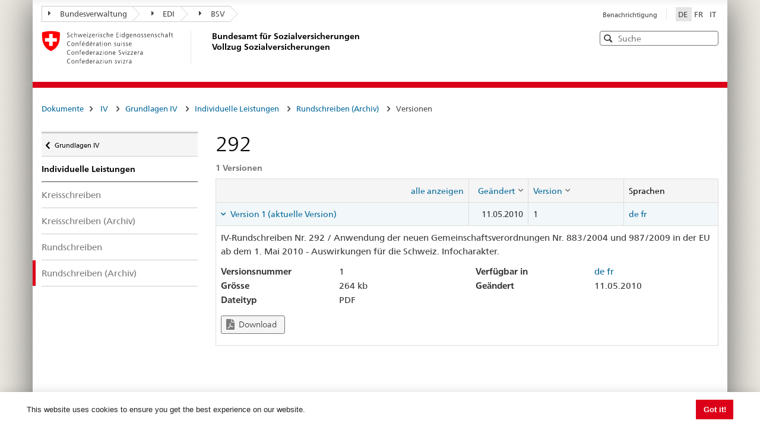

--- FILE ---
content_type: text/html; charset=utf-8
request_url: https://sozialversicherungen.admin.ch/de/d/5860
body_size: 17619
content:
<!DOCTYPE html>
<html  lang="de-DE" dir="ltr">
<head id="Head"><meta content="text/html; charset=UTF-8" http-equiv="Content-Type" />
<meta name="REVISIT-AFTER" content="1 DAYS" />
<meta name="RATING" content="GENERAL" />
<meta name="RESOURCE-TYPE" content="DOCUMENT" />
<meta content="text/javascript" http-equiv="Content-Script-Type" />
<meta content="text/css" http-equiv="Content-Style-Type" />
<title>
	Dokumente | BSV Vollzug
</title><meta id="MetaRobots" name="robots" content="INDEX, FOLLOW" /><link href="/DependencyHandler.axd/02bdedb6ed8c5f593a25b33a6e28f515/401/css" type="text/css" rel="stylesheet"/><script src="/DependencyHandler.axd/74b09adce398111ea4947c9dcb5ae43a/401/js" type="text/javascript"></script><script src="/desktopmodules/tosic_sexycontent/js/2sxc.api.min.js?v=18.2.0.1769999337" type="text/javascript"></script><meta name='viewport' content='width=device-width, initial-scale=1' /><link rel='shortcut icon' href='/Portals/_default/Skins/BSV-Vollzug//dist/swiss-styleguide/img/ico/favicon.ico'><link rel='apple-touch-icon' sizes='57x57' href='/Portals/_default/Skins/BSV-Vollzug//dist/swiss-styleguide/img/ico/apple-touch-icon-57x57.png'><link rel='apple-touch-icon' sizes='114x114' href='/Portals/_default/Skins/BSV-Vollzug//dist/swiss-styleguide/img/ico/apple-touch-icon-114x114.png'><link rel='apple-touch-icon' sizes='72x72' href='/Portals/_default/Skins/BSV-Vollzug//dist/swiss-styleguide/img/ico/apple-touch-icon-72x72.png'><link rel='apple-touch-icon' sizes='144x144' href='/Portals/_default/Skins/BSV-Vollzug//dist/swiss-styleguide/img/ico/apple-touch-icon-144x144.png'><link rel='apple-touch-icon' sizes='60x60' href='/Portals/_default/Skins/BSV-Vollzug//dist/swiss-styleguide/img/ico/apple-touch-icon-60x60.png'><link rel='apple-touch-icon' sizes='120x120' href='/Portals/_default/Skins/BSV-Vollzug//dist/swiss-styleguide/img/ico/apple-touch-icon-120x120.png'><link rel='apple-touch-icon' sizes='76x76' href='/Portals/_default/Skins/BSV-Vollzug//dist/swiss-styleguide/img/ico/apple-touch-icon-76x76.png'><link rel='icon' type='image/png' href='/Portals/_default/Skins/BSV-Vollzug//dist/swiss-styleguide/img/ico/favicon-96x96.png' sizes='96x96'><link rel='icon' type='image/png' href='/Portals/_default/Skins/BSV-Vollzug//dist/swiss-styleguide/img/ico/favicon-16x16.png' sizes='16x16'><link rel='icon' type='image/png' href='/Portals/_default/Skins/BSV-Vollzug//dist/swiss-styleguide/img/ico/favicon-32x32.png' sizes='32x32'><meta name='msapplication-TileColor' content='#ffffff'><meta name='msapplication-TileImage' content='/Portals/_default/Skins/BSV-Vollzug//dist/swiss-styleguide/img/ico/mstile-144x144.png'><meta name='msapplication-config' content='/Portals/_default/Skins/BSV-Vollzug//dist/swiss-styleguide/img/ico/browserconfig.xml'> 
 
     <!-- Google Tag Manager -->
     <script>(function(w,d,s,l,i){w[l]=w[l]||[];w[l].push({'gtm.start':
     new Date().getTime(),event:'gtm.js'});var f=d.getElementsByTagName(s)[0],
     j=d.createElement(s),dl=l!='dataLayer'?'&l='+l:'';j.async=true;j.src=
     'https://www.googletagmanager.com/gtm.js?id='+i+dl;f.parentNode.insertBefore(j,f);
     })(window,document,'script','dataLayer','GTM-PXNL3BX');</script>
     <!-- End Google Tag Manager -->
 
     <meta name='_jsApi' content='{"platform": "dnn","page": 96,"root": "/de/","api": "/de/api/e.x.t/","appApi": "/de/api/2sxc/", "uiRoot": "/desktopmodules/tosic_sexycontent/", "rvtHeader": "RequestVerificationToken", "rvt": "Oh3BQzEoRWqqlj2zkPwauudXvgxb4an4g_b3y1626ENTtHdB3d1wiREyvuMP9cDMYa8Tew2","dialogQuery": "portalId=0"}'></head>
<body id="Body" class="tab-96 tab-level-0 root-96 lang-root-96 lang-de  portal-0">

    <form method="post" action="/de/d/5860" id="Form" enctype="multipart/form-data">
<div class="aspNetHidden">
<input type="hidden" name="__EVENTTARGET" id="__EVENTTARGET" value="" />
<input type="hidden" name="__EVENTARGUMENT" id="__EVENTARGUMENT" value="" />
<input type="hidden" name="__VIEWSTATE" id="__VIEWSTATE" value="XLtkh0vYZbj3AM/vyMUQ/6SL2pXY0zTtUMiv1Yg+pvSXrI/BbCGWxp+Q3iwRh2FigmMksFv8IInf+plLx0bdXVSUcuqpjrBKJ8ck/r535pJJq/nM7QIwL1vfRs7lnL34jbr10RS4PdtL4HbUXqFexjwSeUazR+MJ8Qm5V2qEhAL30w2A/3B3CardqpWIyrQZ9M8aiQ==" />
</div>

<script type="text/javascript">
//<![CDATA[
var theForm = document.forms['Form'];
if (!theForm) {
    theForm = document.Form;
}
function __doPostBack(eventTarget, eventArgument) {
    if (!theForm.onsubmit || (theForm.onsubmit() != false)) {
        theForm.__EVENTTARGET.value = eventTarget;
        theForm.__EVENTARGUMENT.value = eventArgument;
        theForm.submit();
    }
}
//]]>
</script>


<script src="/WebResource.axd?d=pynGkmcFUV0J5T3tlEOcvu4zMDpT6c5H2nd26i6SBRJr6R4j9xVNat6MjBU1&amp;t=638901608248157332" type="text/javascript"></script>


<script type="text/javascript">
//<![CDATA[
var __cultureInfo = {"name":"de-DE","numberFormat":{"CurrencyDecimalDigits":2,"CurrencyDecimalSeparator":",","IsReadOnly":false,"CurrencyGroupSizes":[3],"NumberGroupSizes":[3],"PercentGroupSizes":[3],"CurrencyGroupSeparator":".","CurrencySymbol":"€","NaNSymbol":"NaN","CurrencyNegativePattern":8,"NumberNegativePattern":1,"PercentPositivePattern":0,"PercentNegativePattern":0,"NegativeInfinitySymbol":"-∞","NegativeSign":"-","NumberDecimalDigits":2,"NumberDecimalSeparator":",","NumberGroupSeparator":".","CurrencyPositivePattern":3,"PositiveInfinitySymbol":"∞","PositiveSign":"+","PercentDecimalDigits":2,"PercentDecimalSeparator":",","PercentGroupSeparator":".","PercentSymbol":"%","PerMilleSymbol":"‰","NativeDigits":["0","1","2","3","4","5","6","7","8","9"],"DigitSubstitution":1},"dateTimeFormat":{"AMDesignator":"","Calendar":{"MinSupportedDateTime":"\/Date(-62135596800000)\/","MaxSupportedDateTime":"\/Date(253402297199999)\/","AlgorithmType":1,"CalendarType":1,"Eras":[1],"TwoDigitYearMax":2029,"IsReadOnly":false},"DateSeparator":".","FirstDayOfWeek":1,"CalendarWeekRule":2,"FullDateTimePattern":"dddd, d. MMMM yyyy HH:mm:ss","LongDatePattern":"dddd, d. MMMM yyyy","LongTimePattern":"HH:mm:ss","MonthDayPattern":"d. MMMM","PMDesignator":"","RFC1123Pattern":"ddd, dd MMM yyyy HH\u0027:\u0027mm\u0027:\u0027ss \u0027GMT\u0027","ShortDatePattern":"dd.MM.yyyy","ShortTimePattern":"HH:mm","SortableDateTimePattern":"yyyy\u0027-\u0027MM\u0027-\u0027dd\u0027T\u0027HH\u0027:\u0027mm\u0027:\u0027ss","TimeSeparator":":","UniversalSortableDateTimePattern":"yyyy\u0027-\u0027MM\u0027-\u0027dd HH\u0027:\u0027mm\u0027:\u0027ss\u0027Z\u0027","YearMonthPattern":"MMMM yyyy","AbbreviatedDayNames":["So","Mo","Di","Mi","Do","Fr","Sa"],"ShortestDayNames":["So","Mo","Di","Mi","Do","Fr","Sa"],"DayNames":["Sonntag","Montag","Dienstag","Mittwoch","Donnerstag","Freitag","Samstag"],"AbbreviatedMonthNames":["Jan","Feb","Mrz","Apr","Mai","Jun","Jul","Aug","Sep","Okt","Nov","Dez",""],"MonthNames":["Januar","Februar","März","April","Mai","Juni","Juli","August","September","Oktober","November","Dezember",""],"IsReadOnly":false,"NativeCalendarName":"Gregorianischer Kalender","AbbreviatedMonthGenitiveNames":["Jan","Feb","Mrz","Apr","Mai","Jun","Jul","Aug","Sep","Okt","Nov","Dez",""],"MonthGenitiveNames":["Januar","Februar","März","April","Mai","Juni","Juli","August","September","Oktober","November","Dezember",""]},"eras":[1,"n. Chr.",null,0]};//]]>
</script>

<script src="/ScriptResource.axd?d=NJmAwtEo3IoR3uTnRKLbmpPzpl4VVvekXpSZfbvYH4E0tnpvo3UUFYSXVUohKp1EgfU8yWMGsrN2xyGJdUZT-frOlIzgUdPJM0Ql8RHATQUHQsKO_mZpd-8aycv5UVpco9o7rQ2&amp;t=5c0e0825" type="text/javascript"></script>
<script src="/ScriptResource.axd?d=dwY9oWetJoKCJxTEyIlsxQ1P97TcFfppEH_zumw6X4OzPI43h32SLccyQs4sGtFwYSD39lEamgXoVFlfSp7SxPq6aFSsJ3KPRb3PJ_oRNgWVK0uiIqhOWOM_Bk6kWiXrgF_7mHLe-5ePO4HR0&amp;t=5c0e0825" type="text/javascript"></script>
<div class="aspNetHidden">

	<input type="hidden" name="__VIEWSTATEGENERATOR" id="__VIEWSTATEGENERATOR" value="CA0B0334" />
	<input type="hidden" name="__VIEWSTATEENCRYPTED" id="__VIEWSTATEENCRYPTED" value="" />
	<input type="hidden" name="__EVENTVALIDATION" id="__EVENTVALIDATION" value="9pLucUsK6NaVFB/xaWSFqGaUTQ7JfVCUHU3Nv5SymrX5a6QdLLq2CxWqsatAFFrGYZY8jOHtslsoEVymyDj7bYq6P6ZJuGQjJgt2+gesGtM7yd67" />
</div><script src="/DependencyHandler.axd/9ae02f7a002205c7304a805fcfcfa93e/401/js" type="text/javascript"></script>
<script type="text/javascript">
//<![CDATA[
Sys.WebForms.PageRequestManager._initialize('ScriptManager', 'Form', [], [], [], 5400, '');
//]]>
</script>

        
        
        





<script src="/Portals/0/2sxc/iconfont-turbo/dist/svg-icons.min.js" data-auto-a11y="true" data-auto-fetch-svg="" data-fetch-svg-from="/Portals/0/2sxc/iconfont-turbo/dist/svg"></script>

<ul class="access-keys">
    <li><a href="/" accesskey="0">Startseite</a></li>
    <!-- Link to home page -->
    <li><a href="#main-navigation" accesskey="1">Hauptnavigation</a></li>
    <!-- Link to main navigation -->
    <li><a href="#content" accesskey="2">Inhalt</a></li>
    <!-- Link to page content -->
    <li><a href="#search-field" accesskey="5">Suche</a></li>
    <!-- Link to search field -->

    <!-- Other smart links can be added for main website functionalities -->
</ul>


<div class="container container-main">
    <header>
        <div class="clearfix">
            <!-- Standard Bootstrap `navbar` structure with the `treecrumb` class -->
            <nav class="navbar treecrumb pull-left">
                <h2 class="sr-only">Orientierung</h2>
                <ul class="nav navbar-nav">
                    <!-- Treecrumb dropdown element -->
                    <li class="dropdown">
                        <!-- Dropdown label -->
                        <a href="http://www.admin.ch/index.html?lang=de" class="dropdown-toggle"><span class="icon icon--right"></span>Bundesverwaltung</a>
                    </li>
                    <li class="dropdown">
                        <a href="http://www.edi.admin.ch/index.html?lang=de" class="dropdown-toggle"><span class="icon icon--right"></span>EDI</a>
                    </li>
					<li class="dropdown">
                        <a href="https://www.bsv.admin.ch/bsv/de/home.html" class="dropdown-toggle"><span class="icon icon--right"></span>BSV</a>
                    </li>
                </ul>
            </nav>

            <section class="nav-services clearfix">
                <h2 class="sr-only">Sprachauswahl</h2>
                <nav class="nav-lang">
                    

<ul>
    
            <li class="nav-de-de active">
                <a
                    lang="de"
                    href="https://sozialversicherungen.admin.ch/de/d/5860"
                    title="Deutsch"
                    class=" active"
                    aria-label="Deutsch">
                        DE
                </a>
            </li>
        
            <li class="nav-fr-fr">
                <a
                    lang="fr"
                    href="https://sozialversicherungen.admin.ch/fr/d/5860"
                    title="Français"
                    class=""
                    aria-label="Français">
                        FR
                </a>
            </li>
        
            <li class="nav-it-it">
                <a
                    lang="it"
                    href="https://sozialversicherungen.admin.ch/it/d/5860"
                    title="Italiano"
                    class=""
                    aria-label="Italiano">
                        IT
                </a>
            </li>
        
</ul>
                    
                </nav>
                <nav class="nav-service">
                    <h2 class="sr-only">Services navigation</h2>
                    

		<ul class="ly-nav">
				<li  class="nav-117 first last inactive">
						<a href="https://sozialversicherungen.admin.ch/de/benachrichtigung">Benachrichtigung</a>
					
				</li>
		</ul>

                    
                </nav>
            </section>
        </div>

        <div class="clearfix">
            <a href="https://sozialversicherungen.admin.ch/de/" class="brand hidden-xs" title="Zurück zur Startseite">
                <img src="/Portals/_default/Skins/BSV-Vollzug/dist/swiss-styleguide/img/logo-CH.svg" onerror="this.onerror=null; this.src='/Portals/_default/Skins/BSV-Vollzug/dist/swiss-styleguide/img/logo-CH.png'" alt="Zurück zur Startseite" />
                <h1>Bundesamt für Sozialversicherungen<br>Vollzug Sozialversicherungen</h1>
            </a>

            <div class="mod mod-searchfield global-search global-search-standard">
                <div class="form form-horizontal form-search pull-right">
                    <h2 class="sr-only">Search</h2>
                    <label for="search-field" class="sr-only">Search</label>
                    <input id="search-field" data-language="de" class="form-control search-field" type="text" placeholder="Suche" data-searchpage="https://sozialversicherungen.admin.ch/de/dokumente/suche">
                    <button class="icon icon--close icon--after search-reset" role="button" type="button">
                        <span class="sr-only">Leeren</span>
                    </button>
                    <span class="icon icon--search"><span class="sr-only">Search</span></span>
                    <div class="search-results">
                        <div class="search-results-list"></div>
                    </div>
                </div>
            </div>
        </div>
    </header>

	<!-- Red line when there is no global nav -->
	<div class="header-separator"></div>


    
		
	<section class="nav-mobile yamm">
		<div class="table-row">
			<div class="nav-mobile-header">
				<div class="table-row">
					<span class="nav-mobile-logo">
						<img src="/Portals/_default/Skins/BSV-Vollzug/dist/swiss-styleguide/img/swiss.svg" onerror="this.onerror=null; this.src='/Portals/_default/Skins/BSV-Vollzug/dist/swiss-styleguide/img/swiss.png'" alt="Confederatio Helvetica" />
					</span>
					<h1><a href="https://sozialversicherungen.admin.ch/de/">BSV Vollzug</a></h1>
				</div>
			</div>
			<div class="table-cell dropdown">
				<a href="#" class="nav-mobile-menu dropdown-toggle" data-toggle="dropdown"><span class="icon icon--search"></span></a>
				<div class="dropdown-menu" role="menu">
					<div class="mod mod-searchfield global-search global-search-mobile">
						<div class="form">
							<h2 class="sr-only">Search</h2>
							<label for="search-field-mobile" class="sr-only">Search</label>
							<input id="search-field-mobile" data-language="de" class="search-input form-control" type="text" placeholder="Suche" data-searchpage="https://sozialversicherungen.admin.ch/de/dokumente/suche">
							<button class="icon icon--close icon--after search-reset" role="button" type="button">
								<span class="sr-only">Leeren</span>
							</button>
							<span class="icon icon--search">
								<span class="sr-only">Search</span>
							</span>
							<div class="search-results">
								<div class="search-results-list"></div>
							</div>
						</div>
					</div>
				</div>
			</div>
		</div>
	</section>
  
	<!-- Red line when there is no global nav -->
	<div class="header-separator"></div>
	<br>
	
	


<div class="container-fluid hidden-xs">
	<div class="row">
		<div class="col-sm-12">
			<h2 id="br1" class="hidden">Breadcrumbs</h2>
			<ol class="breadcrumb" role="menu" aria-labelledby="br1">
										<li class="nav-96 active" role="presentation">Dokumente</li>

			</ol>
		</div>
	</div>
</div>
	
	
    <div class="container-fluid">
        <div class="row">
            <div class="col-sm-4 col-md-3 drilldown">
                
                    <a href="#collapseSubNav" data-toggle="collapse" class="collapsed visible-xs" role="tab" aria-selected="false" aria-expanded="false" id="ui-collapse-316">
                        Dokumente
                    </a>
                <div id="dnn_NavPane"><div class="DnnModule DnnModule-2sxc-app DnnModule-483 DnnVersionableControl"><a name="483"></a><div id="dnn_ctr483_ContentPane"><!-- Start_Module_483 --><div id="dnn_ctr483_ModuleContent" class="DNNModuleContent Mod2sxcappC">
	<div class='sc-content-block'  data-cb-instance='483' data-cb-id='483'>





<div class="drilldown-container" style="visibility:hidden;">
  <nav class="nav-page-list" id="secondary-navigation">
    <ul>
      <li class="list-emphasis">
        <ul>
                <li class="list-sub " data-id="5542">
        <a href="#">Alle Sozialversicherungen </a>
        <!-- sub-list element -->
        <nav class="drilldown-sub" aria-expanded="false">
          <a href="#" class="icon icon--before icon--less drilldown-back"><span class="sr-only">
            Zur&#252;ck zu </span>Dokumente
          </a>
          <span>Alle Sozialversicherungen</span>
          <ul>
                  <li class="">
        <a href='/de/f/5612'>
          Rechtsprechung         </a>
      </li>
      <li class="">
        <a href='/de/f/5613'>
          AHI-Praxis (Archiv)         </a>
      </li>

          </ul>
        </nav>
      </li>
      <li class="list-sub " data-id="12383">
        <a href="#">ATSG </a>
        <!-- sub-list element -->
        <nav class="drilldown-sub" aria-expanded="false">
          <a href="#" class="icon icon--before icon--less drilldown-back"><span class="sr-only">
            Zur&#252;ck zu </span>Dokumente
          </a>
          <span>ATSG</span>
          <ul>
                  <li class="">
        <a href='/de/f/12384'>
          Observationen         </a>
      </li>

          </ul>
        </nav>
      </li>
      <li class="list-sub " data-id="5543">
        <a href="#">AHV </a>
        <!-- sub-list element -->
        <nav class="drilldown-sub" aria-expanded="false">
          <a href="#" class="icon icon--before icon--less drilldown-back"><span class="sr-only">
            Zur&#252;ck zu </span>Dokumente
          </a>
          <span>AHV</span>
          <ul>
                  <li class="list-sub " data-id="5592">
        <a href="#">Grundlagen AHV </a>
        <!-- sub-list element -->
        <nav class="drilldown-sub" aria-expanded="false">
          <a href="#" class="icon icon--before icon--less drilldown-back"><span class="sr-only">
            Zur&#252;ck zu </span>AHV
          </a>
          <span>Grundlagen AHV</span>
          <ul>
                  <li class="">
        <a href='/de/f/5621'>
          Weisungen Beitr&#228;ge         </a>
      </li>
      <li class="">
        <a href='/de/f/5622'>
          Weisungen Renten         </a>
      </li>
      <li class="">
        <a href='/de/f/5623'>
          Weisungen Aufsicht und Organisation         </a>
      </li>
      <li class="">
        <a href='/de/f/5625'>
          Weisungen Informationssysteme         </a>
      </li>
      <li class="">
        <a href='/de/f/5624'>
          Weisungen AHV/ IV Regress         </a>
      </li>
      <li class="list-sub " data-id="5626">
        <a href="#">Nachtr&#228;ge zu Weisungen </a>
        <!-- sub-list element -->
        <nav class="drilldown-sub" aria-expanded="false">
          <a href="#" class="icon icon--before icon--less drilldown-back"><span class="sr-only">
            Zur&#252;ck zu </span>Grundlagen AHV
          </a>
          <span>Nachtr&#228;ge zu Weisungen</span>
          <ul>
                  <li class="">
        <a href='/de/f/5665'>
          Nachtr&#228;ge Beitr&#228;ge         </a>
      </li>
      <li class="">
        <a href='/de/f/5666'>
          Nachtr&#228;ge Renten         </a>
      </li>
      <li class="">
        <a href='/de/f/5667'>
          Nachtr&#228;ge Aufsicht und Organisation         </a>
      </li>

          </ul>
        </nav>
      </li>

          </ul>
        </nav>
      </li>
      <li class="">
        <a href='/de/f/5593'>
          Links         </a>
      </li>
      <li class="">
        <a href='/de/f/5594'>
          Statistiken und Zahlen         </a>
      </li>
      <li class="">
        <a href='/de/f/5595'>
          Mitteilungen         </a>
      </li>
      <li class="">
        <a href='/de/f/5598'>
          &#220;bertragene Aufgaben - Kollektive Bewilligungen         </a>
      </li>
      <li class="">
        <a href='/de/f/5596'>
          Rechtsprechung Beitr&#228;ge         </a>
      </li>
      <li class="">
        <a href='/de/f/5597'>
          Andere Dokumente         </a>
      </li>

          </ul>
        </nav>
      </li>
      <li class="list-sub active" data-id="5544">
        <a href="#">IV <span class="sr-only"> aktiv</span> </a>
        <!-- sub-list element -->
        <nav class="drilldown-sub" aria-expanded="false">
          <a href="#" class="icon icon--before icon--less drilldown-back"><span class="sr-only">
            Zur&#252;ck zu </span>Dokumente
          </a>
          <span>IV</span>
          <ul>
                  <li class="list-sub active" data-id="5588">
        <a href="#">Grundlagen IV <span class="sr-only"> aktiv</span> </a>
        <!-- sub-list element -->
        <nav class="drilldown-sub" aria-expanded="false">
          <a href="#" class="icon icon--before icon--less drilldown-back"><span class="sr-only">
            Zur&#252;ck zu </span>IV
          </a>
          <span>Grundlagen IV</span>
          <ul>
                  <li class="list-sub active" data-id="5635">
        <a href="#">Individuelle Leistungen <span class="sr-only"> aktiv</span> </a>
        <!-- sub-list element -->
        <nav class="drilldown-sub" aria-expanded="false">
          <a href="#" class="icon icon--before icon--less drilldown-back"><span class="sr-only">
            Zur&#252;ck zu </span>Grundlagen IV
          </a>
          <span>Individuelle Leistungen</span>
          <ul>
                  <li class="">
        <a href='/de/f/5661'>
          Kreisschreiben         </a>
      </li>
      <li class="">
        <a href='/de/f/5664'>
          Kreisschreiben (Archiv)         </a>
      </li>
      <li class="">
        <a href='/de/f/5662'>
          Rundschreiben         </a>
      </li>
      <li class="active">
        <a href='/de/f/5663'>
          Rundschreiben (Archiv) <span class="sr-only"> aktiv</span>         </a>
      </li>

          </ul>
        </nav>
      </li>
      <li class="list-sub " data-id="5636">
        <a href="#">Kollektive Leistungen </a>
        <!-- sub-list element -->
        <nav class="drilldown-sub" aria-expanded="false">
          <a href="#" class="icon icon--before icon--less drilldown-back"><span class="sr-only">
            Zur&#252;ck zu </span>Grundlagen IV
          </a>
          <span>Kollektive Leistungen</span>
          <ul>
                  <li class="">
        <a href='/de/f/5659'>
          Kreisschreiben         </a>
      </li>
      <li class="">
        <a href='/de/f/5660'>
          Rundschreiben         </a>
      </li>
      <li class="">
        <a href='/de/f/15871'>
          Informationsschreiben         </a>
      </li>
      <li class="">
        <a href='/de/f/12918'>
          Formulare und Reportingunterlagen         </a>
      </li>
      <li class="">
        <a href='/de/f/20314'>
          Vertr&#228;ge         </a>
      </li>

          </ul>
        </nav>
      </li>
      <li class="">
        <a href='/de/f/5637'>
          Weisungen IV Regress         </a>
      </li>

          </ul>
        </nav>
      </li>
      <li class="">
        <a href='/de/f/5591'>
          Tarife         </a>
      </li>
      <li class="">
        <a href='/de/f/5589'>
          Spitex         </a>
      </li>
      <li class="list-sub " data-id="21271">
        <a href="#">Medizinische Abkl&#228;rungsstellen und Sachverst&#228;ndige </a>
        <!-- sub-list element -->
        <nav class="drilldown-sub" aria-expanded="false">
          <a href="#" class="icon icon--before icon--less drilldown-back"><span class="sr-only">
            Zur&#252;ck zu </span>IV
          </a>
          <span>Medizinische Abkl&#228;rungsstellen und Sachverst&#228;ndige</span>
          <ul>
                  <li class="">
        <a href='/de/f/21287'>
          Informationsschreiben an die Sachverst&#228;ndigen         </a>
      </li>

          </ul>
        </nav>
      </li>

          </ul>
        </nav>
      </li>
      <li class="list-sub " data-id="5545">
        <a href="#">EL </a>
        <!-- sub-list element -->
        <nav class="drilldown-sub" aria-expanded="false">
          <a href="#" class="icon icon--before icon--less drilldown-back"><span class="sr-only">
            Zur&#252;ck zu </span>Dokumente
          </a>
          <span>EL</span>
          <ul>
                  <li class="list-sub " data-id="5584">
        <a href="#">Grundlagen EL </a>
        <!-- sub-list element -->
        <nav class="drilldown-sub" aria-expanded="false">
          <a href="#" class="icon icon--before icon--less drilldown-back"><span class="sr-only">
            Zur&#252;ck zu </span>EL
          </a>
          <span>Grundlagen EL</span>
          <ul>
                  <li class="">
        <a href='/de/f/5638'>
          Weisungen EL         </a>
      </li>
      <li class="">
        <a href='/de/f/5639'>
          Erl&#228;uterungen zu Weisungen EL         </a>
      </li>
      <li class="">
        <a href='/de/f/5640'>
          Nachtr&#228;ge zu Weisungen         </a>
      </li>

          </ul>
        </nav>
      </li>
      <li class="">
        <a href='/de/f/5585'>
          Links EL         </a>
      </li>
      <li class="">
        <a href='/de/f/5586'>
          Statistiken und Zahlen         </a>
      </li>
      <li class="">
        <a href='/de/f/5587'>
          Mitteilungen         </a>
      </li>

          </ul>
        </nav>
      </li>
      <li class="list-sub " data-id="17450">
        <a href="#">&#220;L </a>
        <!-- sub-list element -->
        <nav class="drilldown-sub" aria-expanded="false">
          <a href="#" class="icon icon--before icon--less drilldown-back"><span class="sr-only">
            Zur&#252;ck zu </span>Dokumente
          </a>
          <span>&#220;L</span>
          <ul>
                  <li class="list-sub " data-id="17489">
        <a href="#">Grundlagen </a>
        <!-- sub-list element -->
        <nav class="drilldown-sub" aria-expanded="false">
          <a href="#" class="icon icon--before icon--less drilldown-back"><span class="sr-only">
            Zur&#252;ck zu </span>&#220;L
          </a>
          <span>Grundlagen</span>
          <ul>
                  <li class="">
        <a href='/de/f/17490'>
          Weisungen         </a>
      </li>

          </ul>
        </nav>
      </li>
      <li class="">
        <a href='/de/f/17491'>
          Mitteilungen         </a>
      </li>

          </ul>
        </nav>
      </li>
      <li class="list-sub " data-id="5546">
        <a href="#">BV (2. S&#228;ule) </a>
        <!-- sub-list element -->
        <nav class="drilldown-sub" aria-expanded="false">
          <a href="#" class="icon icon--before icon--less drilldown-back"><span class="sr-only">
            Zur&#252;ck zu </span>Dokumente
          </a>
          <span>BV (2. S&#228;ule)</span>
          <ul>
                  <li class="">
        <a href='/de/f/5577'>
          Verzeichnisse         </a>
      </li>
      <li class="">
        <a href='/de/f/5578'>
          Mitteilungen         </a>
      </li>
      <li class="">
        <a href='/de/f/5579'>
          Weisungen         </a>
      </li>
      <li class="">
        <a href='/de/f/5583'>
          Zusammenstellung         </a>
      </li>

          </ul>
        </nav>
      </li>
      <li class="list-sub " data-id="5547">
        <a href="#">KV </a>
        <!-- sub-list element -->
        <nav class="drilldown-sub" aria-expanded="false">
          <a href="#" class="icon icon--before icon--less drilldown-back"><span class="sr-only">
            Zur&#252;ck zu </span>Dokumente
          </a>
          <span>KV</span>
          <ul>
                  <li class="">
        <a href='/de/f/5574'>
          Vollzugsinformationen         </a>
      </li>

          </ul>
        </nav>
      </li>
      <li class="list-sub " data-id="5548">
        <a href="#">UV </a>
        <!-- sub-list element -->
        <nav class="drilldown-sub" aria-expanded="false">
          <a href="#" class="icon icon--before icon--less drilldown-back"><span class="sr-only">
            Zur&#252;ck zu </span>Dokumente
          </a>
          <span>UV</span>
          <ul>
                  <li class="">
        <a href='/de/f/5573'>
          Vollzugsinformationen         </a>
      </li>

          </ul>
        </nav>
      </li>
      <li class="list-sub " data-id="5549">
        <a href="#">EO </a>
        <!-- sub-list element -->
        <nav class="drilldown-sub" aria-expanded="false">
          <a href="#" class="icon icon--before icon--less drilldown-back"><span class="sr-only">
            Zur&#252;ck zu </span>Dokumente
          </a>
          <span>EO</span>
          <ul>
                  <li class="list-sub " data-id="5607">
        <a href="#">Grundlagen EO </a>
        <!-- sub-list element -->
        <nav class="drilldown-sub" aria-expanded="false">
          <a href="#" class="icon icon--before icon--less drilldown-back"><span class="sr-only">
            Zur&#252;ck zu </span>EO
          </a>
          <span>Grundlagen EO</span>
          <ul>
                  <li class="">
        <a href='/de/f/5619'>
          Weisungen EO         </a>
      </li>
      <li class="">
        <a href='/de/f/5620'>
          Nachtr&#228;ge zu Weisungen         </a>
      </li>

          </ul>
        </nav>
      </li>
      <li class="">
        <a href='/de/f/5608'>
          Links         </a>
      </li>
      <li class="">
        <a href='/de/f/5609'>
          Statistiken und Zahlen         </a>
      </li>

          </ul>
        </nav>
      </li>
      <li class="list-sub " data-id="5551">
        <a href="#">FamZ </a>
        <!-- sub-list element -->
        <nav class="drilldown-sub" aria-expanded="false">
          <a href="#" class="icon icon--before icon--less drilldown-back"><span class="sr-only">
            Zur&#252;ck zu </span>Dokumente
          </a>
          <span>FamZ</span>
          <ul>
                  <li class="">
        <a href='/de/f/5599'>
          Weisungen         </a>
      </li>
      <li class="">
        <a href='/de/f/5604'>
          Mitteilungen         </a>
      </li>
      <li class="">
        <a href='/de/f/5606'>
          Andere Dokumente FamZG         </a>
      </li>
      <li class="">
        <a href='/de/f/5600'>
          Andere Dokumente FLG         </a>
      </li>

          </ul>
        </nav>
      </li>
      <li class="list-sub " data-id="5552">
        <a href="#">International </a>
        <!-- sub-list element -->
        <nav class="drilldown-sub" aria-expanded="false">
          <a href="#" class="icon icon--before icon--less drilldown-back"><span class="sr-only">
            Zur&#252;ck zu </span>Dokumente
          </a>
          <span>International</span>
          <ul>
                  <li class="list-sub " data-id="5566">
        <a href="#">Grundlagen INT </a>
        <!-- sub-list element -->
        <nav class="drilldown-sub" aria-expanded="false">
          <a href="#" class="icon icon--before icon--less drilldown-back"><span class="sr-only">
            Zur&#252;ck zu </span>International
          </a>
          <span>Grundlagen INT</span>
          <ul>
                  <li class="">
        <a href='/de/f/5616'>
          Abkommenstexte         </a>
      </li>
      <li class="">
        <a href='/de/f/5617'>
          Beschl&#252;sse         </a>
      </li>

          </ul>
        </nav>
      </li>
      <li class="list-sub " data-id="12928">
        <a href="#">Elektronischer Austausch von Sozialversicherungsdaten </a>
        <!-- sub-list element -->
        <nav class="drilldown-sub" aria-expanded="false">
          <a href="#" class="icon icon--before icon--less drilldown-back"><span class="sr-only">
            Zur&#252;ck zu </span>International
          </a>
          <span>Elektronischer Austausch von Sozialversicherungsdaten</span>
          <ul>
                  <li class="list-sub " data-id="12932">
        <a href="#"> Allgemeine Informationen </a>
        <!-- sub-list element -->
        <nav class="drilldown-sub" aria-expanded="false">
          <a href="#" class="icon icon--before icon--less drilldown-back"><span class="sr-only">
            Zur&#252;ck zu </span>Elektronischer Austausch von Sozialversicherungsdaten
          </a>
          <span> Allgemeine Informationen</span>
          <ul>
                  <li class="">
        <a href='/de/f/16755'>
          EESSI in Wenigen Worten         </a>
      </li>
      <li class="">
        <a href='/de/f/16756'>
          EESSI-Zugangsanfrage         </a>
      </li>
      <li class="">
        <a href='/de/f/15574'>
          BUC in Produktion in EU / EFTA         </a>
      </li>
      <li class="list-sub " data-id="12997">
        <a href="#">SEDs Alle Sektoren Mehrsprachig </a>
        <!-- sub-list element -->
        <nav class="drilldown-sub" aria-expanded="false">
          <a href="#" class="icon icon--before icon--less drilldown-back"><span class="sr-only">
            Zur&#252;ck zu </span> Allgemeine Informationen
          </a>
          <span>SEDs Alle Sektoren Mehrsprachig</span>
          <ul>
                  <li class="">
        <a href='/de/f/16264'>
          DE         </a>
      </li>
      <li class="">
        <a href='/de/f/16265'>
          EN         </a>
      </li>

          </ul>
        </nav>
      </li>

          </ul>
        </nav>
      </li>
      <li class="list-sub " data-id="12934">
        <a href="#">Legislation Applicable (LA) </a>
        <!-- sub-list element -->
        <nav class="drilldown-sub" aria-expanded="false">
          <a href="#" class="icon icon--before icon--less drilldown-back"><span class="sr-only">
            Zur&#252;ck zu </span>Elektronischer Austausch von Sozialversicherungsdaten
          </a>
          <span>Legislation Applicable (LA)</span>
          <ul>
                  <li class="list-sub " data-id="12958">
        <a href="#">Business Use Case (BUC) </a>
        <!-- sub-list element -->
        <nav class="drilldown-sub" aria-expanded="false">
          <a href="#" class="icon icon--before icon--less drilldown-back"><span class="sr-only">
            Zur&#252;ck zu </span>Legislation Applicable (LA)
          </a>
          <span>Business Use Case (BUC)</span>
          <ul>
                  <li class="list-sub " data-id="12978">
        <a href="#">Richtlinien </a>
        <!-- sub-list element -->
        <nav class="drilldown-sub" aria-expanded="false">
          <a href="#" class="icon icon--before icon--less drilldown-back"><span class="sr-only">
            Zur&#252;ck zu </span>Business Use Case (BUC)
          </a>
          <span>Richtlinien</span>
          <ul>
                  <li class="">
        <a href='/de/f/13086'>
           Richtlinie         </a>
      </li>

          </ul>
        </nav>
      </li>
      <li class="">
        <a href='/de/f/12955'>
          Gesch&#228;ftsprozessmodell-Notation         </a>
      </li>

          </ul>
        </nav>
      </li>
      <li class="list-sub " data-id="16759">
        <a href="#">Structured Electronic Document (SED) </a>
        <!-- sub-list element -->
        <nav class="drilldown-sub" aria-expanded="false">
          <a href="#" class="icon icon--before icon--less drilldown-back"><span class="sr-only">
            Zur&#252;ck zu </span>Legislation Applicable (LA)
          </a>
          <span>Structured Electronic Document (SED)</span>
          <ul>
                  <li class="">
        <a href='/de/f/16763'>
          Erl&#228;uterung         </a>
      </li>
      <li class="">
        <a href='/de/f/16762'>
          SED Mehrsprachig         </a>
      </li>
      <li class="">
        <a href='/de/f/16761'>
          Englisch         </a>
      </li>
      <li class="">
        <a href='/de/f/16764'>
          Deutsch         </a>
      </li>
      <li class="">
        <a href='/de/f/16765'>
          Franz&#246;sisch         </a>
      </li>
      <li class="">
        <a href='/de/f/16766'>
          Italienisch         </a>
      </li>

          </ul>
        </nav>
      </li>
      <li class="">
        <a href='/de/f/12994'>
          Portable Document (PD)         </a>
      </li>
      <li class="">
        <a href='/de/f/18600'>
          Applicable Legislation Portal Switzerland (ALPS)         </a>
      </li>
      <li class="">
        <a href='/de/f/15384'>
          Zusatzinfos         </a>
      </li>

          </ul>
        </nav>
      </li>
      <li class="list-sub " data-id="12941">
        <a href="#">Pension (P) </a>
        <!-- sub-list element -->
        <nav class="drilldown-sub" aria-expanded="false">
          <a href="#" class="icon icon--before icon--less drilldown-back"><span class="sr-only">
            Zur&#252;ck zu </span>Elektronischer Austausch von Sozialversicherungsdaten
          </a>
          <span>Pension (P)</span>
          <ul>
                  <li class="">
        <a href='/de/f/12965'>
          Gesch&#228;ftsanwendungsfall          </a>
      </li>
      <li class="">
        <a href='/de/f/12986'>
           Strukturiertes Elektronisches Dokument         </a>
      </li>
      <li class="">
        <a href='/de/f/12980'>
          Portables Dokument (PDF)         </a>
      </li>
      <li class="">
        <a href='/de/f/16769'>
          Schweizer Antrag Rente         </a>
      </li>
      <li class="">
        <a href='/de/f/16770'>
          Zusatzinfo         </a>
      </li>
      <li class="list-sub " data-id="12972">
        <a href="#">Guidelines_BUC_and_SEDs_v4.1 </a>
        <!-- sub-list element -->
        <nav class="drilldown-sub" aria-expanded="false">
          <a href="#" class="icon icon--before icon--less drilldown-back"><span class="sr-only">
            Zur&#252;ck zu </span>Pension (P)
          </a>
          <span>Guidelines_BUC_and_SEDs_v4.1</span>
          <ul>
                  <li class="">
        <a href='/de/f/16029'>
          Introduction &amp; Overview         </a>
      </li>
      <li class="list-sub " data-id="14120">
        <a href="#">Englisch </a>
        <!-- sub-list element -->
        <nav class="drilldown-sub" aria-expanded="false">
          <a href="#" class="icon icon--before icon--less drilldown-back"><span class="sr-only">
            Zur&#252;ck zu </span>Guidelines_BUC_and_SEDs_v4.1
          </a>
          <span>Englisch</span>
          <ul>
                  <li class="">
        <a href='/de/f/16018'>
          BUCs         </a>
      </li>
      <li class="">
        <a href='/de/f/14122'>
          Forms         </a>
      </li>
      <li class="">
        <a href='/de/f/14124'>
          PDs         </a>
      </li>
      <li class="">
        <a href='/de/f/15965'>
          Pension         </a>
      </li>
      <li class="list-sub " data-id="14127">
        <a href="#">SEDs </a>
        <!-- sub-list element -->
        <nav class="drilldown-sub" aria-expanded="false">
          <a href="#" class="icon icon--before icon--less drilldown-back"><span class="sr-only">
            Zur&#252;ck zu </span>Englisch
          </a>
          <span>SEDs</span>
          <ul>
                  <li class="">
        <a href='/de/f/14145'>
          forms         </a>
      </li>
      <li class="">
        <a href='/de/f/14147'>
          old         </a>
      </li>
      <li class="">
        <a href='/de/f/15962'>
          SEDs         </a>
      </li>

          </ul>
        </nav>
      </li>

          </ul>
        </nav>
      </li>
      <li class="">
        <a href='/de/f/14093'>
          Deutsch         </a>
      </li>
      <li class="">
        <a href='/de/f/14091'>
          Frans&#246;sisch         </a>
      </li>

          </ul>
        </nav>
      </li>

          </ul>
        </nav>
      </li>
      <li class="list-sub " data-id="12936">
        <a href="#">Family Benefits (FB) </a>
        <!-- sub-list element -->
        <nav class="drilldown-sub" aria-expanded="false">
          <a href="#" class="icon icon--before icon--less drilldown-back"><span class="sr-only">
            Zur&#252;ck zu </span>Elektronischer Austausch von Sozialversicherungsdaten
          </a>
          <span>Family Benefits (FB)</span>
          <ul>
                  <li class="list-sub " data-id="12960">
        <a href="#">Business Use Case (BUC) </a>
        <!-- sub-list element -->
        <nav class="drilldown-sub" aria-expanded="false">
          <a href="#" class="icon icon--before icon--less drilldown-back"><span class="sr-only">
            Zur&#252;ck zu </span>Family Benefits (FB)
          </a>
          <span>Business Use Case (BUC)</span>
          <ul>
                  <li class="list-sub " data-id="16789">
        <a href="#">Richtlinien </a>
        <!-- sub-list element -->
        <nav class="drilldown-sub" aria-expanded="false">
          <a href="#" class="icon icon--before icon--less drilldown-back"><span class="sr-only">
            Zur&#252;ck zu </span>Business Use Case (BUC)
          </a>
          <span>Richtlinien</span>
          <ul>
                  <li class="">
        <a href='/de/f/16790'>
          Richtlinie Englisch         </a>
      </li>
      <li class="">
        <a href='/de/f/16791'>
          Richtlinie Deutsch         </a>
      </li>
      <li class="">
        <a href='/de/f/16793'>
          Richtlinie Franz&#246;sisch         </a>
      </li>
      <li class="">
        <a href='/de/f/16794'>
          Richtlinie Italienisch         </a>
      </li>

          </ul>
        </nav>
      </li>
      <li class="">
        <a href='/de/f/12953'>
          Business process model and notation (BPMN)         </a>
      </li>

          </ul>
        </nav>
      </li>
      <li class="list-sub " data-id="12991">
        <a href="#">Structured Electronic Document (SED) </a>
        <!-- sub-list element -->
        <nav class="drilldown-sub" aria-expanded="false">
          <a href="#" class="icon icon--before icon--less drilldown-back"><span class="sr-only">
            Zur&#252;ck zu </span>Family Benefits (FB)
          </a>
          <span>Structured Electronic Document (SED)</span>
          <ul>
                  <li class="">
        <a href='/de/f/16804'>
          Erkl&#228;rung (englisch)         </a>
      </li>
      <li class="">
        <a href='/de/f/16803'>
          Mehrsprachig         </a>
      </li>
      <li class="">
        <a href='/de/f/16802'>
          Englisch         </a>
      </li>
      <li class="">
        <a href='/de/f/16805'>
          Deutsch         </a>
      </li>
      <li class="">
        <a href='/de/f/16807'>
          Franz&#246;sisch         </a>
      </li>
      <li class="">
        <a href='/de/f/16808'>
          Italienisch         </a>
      </li>

          </ul>
        </nav>
      </li>
      <li class="">
        <a href='/de/f/16795'>
          Weitere Informationen         </a>
      </li>

          </ul>
        </nav>
      </li>
      <li class="list-sub " data-id="12943">
        <a href="#">Sickness (S) </a>
        <!-- sub-list element -->
        <nav class="drilldown-sub" aria-expanded="false">
          <a href="#" class="icon icon--before icon--less drilldown-back"><span class="sr-only">
            Zur&#252;ck zu </span>Elektronischer Austausch von Sozialversicherungsdaten
          </a>
          <span>Sickness (S)</span>
          <ul>
                  <li class="">
        <a href='/de/f/12967'>
          BUCs_Business_Use_Cases         </a>
      </li>
      <li class="list-sub " data-id="12983">
        <a href="#">SEDs_Structured_Electronic_Documents </a>
        <!-- sub-list element -->
        <nav class="drilldown-sub" aria-expanded="false">
          <a href="#" class="icon icon--before icon--less drilldown-back"><span class="sr-only">
            Zur&#252;ck zu </span>Sickness (S)
          </a>
          <span>SEDs_Structured_Electronic_Documents</span>
          <ul>
                  <li class="">
        <a href='/de/f/16818'>
          Erkl&#228;rung (englisch)         </a>
      </li>
      <li class="">
        <a href='/de/f/16817'>
          Mehrsprachig         </a>
      </li>
      <li class="">
        <a href='/de/f/16816'>
          Englisch         </a>
      </li>
      <li class="">
        <a href='/de/f/16819'>
          Deutsch         </a>
      </li>
      <li class="">
        <a href='/de/f/16820'>
          Franz&#246;sisch         </a>
      </li>
      <li class="">
        <a href='/de/f/16821'>
          Italienisch         </a>
      </li>
      <li class="list-sub " data-id="16815">
        <a href="#">OLD_Sickness_SED </a>
        <!-- sub-list element -->
        <nav class="drilldown-sub" aria-expanded="false">
          <a href="#" class="icon icon--before icon--less drilldown-back"><span class="sr-only">
            Zur&#252;ck zu </span>SEDs_Structured_Electronic_Documents
          </a>
          <span>OLD_Sickness_SED</span>
          <ul>
                  <li class="">
        <a href='/de/f/16274'>
          CDM_ReleaseNotes_SED_Data_Model         </a>
      </li>
      <li class="">
        <a href='/de/f/16282'>
          EESSI_CoreComponents         </a>
      </li>
      <li class="">
        <a href='/de/f/14743'>
          Forms         </a>
      </li>
      <li class="">
        <a href='/de/f/16273'>
          SEDs         </a>
      </li>
      <li class="">
        <a href='/de/f/14874'>
          SEDs_linguistic_review_v4.0.14         </a>
      </li>
      <li class="">
        <a href='/de/f/14878'>
          XSD_file_         </a>
      </li>

          </ul>
        </nav>
      </li>

          </ul>
        </nav>
      </li>
      <li class="list-sub " data-id="12984">
        <a href="#">PDs_Portable_Documents </a>
        <!-- sub-list element -->
        <nav class="drilldown-sub" aria-expanded="false">
          <a href="#" class="icon icon--before icon--less drilldown-back"><span class="sr-only">
            Zur&#252;ck zu </span>Sickness (S)
          </a>
          <span>PDs_Portable_Documents</span>
          <ul>
                  <li class="">
        <a href='/de/f/16293'>
          DE - FR - IT         </a>
      </li>
      <li class="">
        <a href='/de/f/16292'>
          EN         </a>
      </li>

          </ul>
        </nav>
      </li>
      <li class="">
        <a href='/de/f/16822'>
          Zusatzinfo         </a>
      </li>
      <li class="list-sub " data-id="12970">
        <a href="#">Guidelines_BUC_and_SEDs_v4.1 </a>
        <!-- sub-list element -->
        <nav class="drilldown-sub" aria-expanded="false">
          <a href="#" class="icon icon--before icon--less drilldown-back"><span class="sr-only">
            Zur&#252;ck zu </span>Sickness (S)
          </a>
          <span>Guidelines_BUC_and_SEDs_v4.1</span>
          <ul>
                  <li class="">
        <a href='/de/f/14677'>
          BPMN_Diagrams         </a>
      </li>
      <li class="">
        <a href='/de/f/16329'>
          BUCs         </a>
      </li>
      <li class="">
        <a href='/de/f/14655'>
          deutsch         </a>
      </li>
      <li class="">
        <a href='/de/f/14633'>
          Frans&#246;sisch         </a>
      </li>
      <li class="">
        <a href='/de/f/16326'>
          Introduction &amp; Overview         </a>
      </li>
      <li class="list-sub " data-id="14625">
        <a href="#">PDs </a>
        <!-- sub-list element -->
        <nav class="drilldown-sub" aria-expanded="false">
          <a href="#" class="icon icon--before icon--less drilldown-back"><span class="sr-only">
            Zur&#252;ck zu </span>Guidelines_BUC_and_SEDs_v4.1
          </a>
          <span>PDs</span>
          <ul>
                  <li class="">
        <a href='/de/f/14629'>
          Forms         </a>
      </li>
      <li class="">
        <a href='/de/f/16322'>
          Word         </a>
      </li>

          </ul>
        </nav>
      </li>

          </ul>
        </nav>
      </li>

          </ul>
        </nav>
      </li>
      <li class="list-sub " data-id="12935">
        <a href="#">Accidents at Work and Occupational Diseases (AWOD) </a>
        <!-- sub-list element -->
        <nav class="drilldown-sub" aria-expanded="false">
          <a href="#" class="icon icon--before icon--less drilldown-back"><span class="sr-only">
            Zur&#252;ck zu </span>Elektronischer Austausch von Sozialversicherungsdaten
          </a>
          <span>Accidents at Work and Occupational Diseases (AWOD)</span>
          <ul>
                  <li class="list-sub " data-id="12959">
        <a href="#">Business Use Case (BUC) </a>
        <!-- sub-list element -->
        <nav class="drilldown-sub" aria-expanded="false">
          <a href="#" class="icon icon--before icon--less drilldown-back"><span class="sr-only">
            Zur&#252;ck zu </span>Accidents at Work and Occupational Diseases (AWOD)
          </a>
          <span>Business Use Case (BUC)</span>
          <ul>
                  <li class="list-sub " data-id="16825">
        <a href="#">Richtlinien </a>
        <!-- sub-list element -->
        <nav class="drilldown-sub" aria-expanded="false">
          <a href="#" class="icon icon--before icon--less drilldown-back"><span class="sr-only">
            Zur&#252;ck zu </span>Business Use Case (BUC)
          </a>
          <span>Richtlinien</span>
          <ul>
                  <li class="">
        <a href='/de/f/16826'>
          Richtlinien Englisch         </a>
      </li>
      <li class="">
        <a href='/de/f/16827'>
          Richtlinien Deutsch         </a>
      </li>
      <li class="">
        <a href='/de/f/16828'>
          Richtlinien Franz&#246;sisch         </a>
      </li>
      <li class="">
        <a href='/de/f/16829'>
          Richtlinien Italienisch         </a>
      </li>

          </ul>
        </nav>
      </li>
      <li class="">
        <a href='/de/f/12954'>
          BPMN_Business_Process_Model_Notation                </a>
      </li>

          </ul>
        </nav>
      </li>
      <li class="list-sub " data-id="12992">
        <a href="#">Structured Electronic Document (SED) </a>
        <!-- sub-list element -->
        <nav class="drilldown-sub" aria-expanded="false">
          <a href="#" class="icon icon--before icon--less drilldown-back"><span class="sr-only">
            Zur&#252;ck zu </span>Accidents at Work and Occupational Diseases (AWOD)
          </a>
          <span>Structured Electronic Document (SED)</span>
          <ul>
                  <li class="">
        <a href='/de/f/16833'>
          Erkl&#228;rung (englisch)         </a>
      </li>
      <li class="">
        <a href='/de/f/16832'>
          Mehrsprachig         </a>
      </li>
      <li class="">
        <a href='/de/f/16831'>
          Englisch         </a>
      </li>
      <li class="">
        <a href='/de/f/16834'>
          Deutsch         </a>
      </li>
      <li class="">
        <a href='/de/f/16835'>
          Franz&#246;sisch         </a>
      </li>
      <li class="">
        <a href='/de/f/16836'>
          Italienisch         </a>
      </li>

          </ul>
        </nav>
      </li>
      <li class="">
        <a href='/de/f/12993'>
          Portable Document (PD)         </a>
      </li>
      <li class="">
        <a href='/de/f/16837'>
          Zusatzinfo         </a>
      </li>

          </ul>
        </nav>
      </li>
      <li class="list-sub " data-id="12944">
        <a href="#">Unemmployment Benefits (UB) </a>
        <!-- sub-list element -->
        <nav class="drilldown-sub" aria-expanded="false">
          <a href="#" class="icon icon--before icon--less drilldown-back"><span class="sr-only">
            Zur&#252;ck zu </span>Elektronischer Austausch von Sozialversicherungsdaten
          </a>
          <span>Unemmployment Benefits (UB)</span>
          <ul>
                  <li class="">
        <a href='/de/f/12968'>
          BUCs_Business_Use_Cases         </a>
      </li>
      <li class="list-sub " data-id="12982">
        <a href="#">SEDs_Structured_Electronic_Documents </a>
        <!-- sub-list element -->
        <nav class="drilldown-sub" aria-expanded="false">
          <a href="#" class="icon icon--before icon--less drilldown-back"><span class="sr-only">
            Zur&#252;ck zu </span>Unemmployment Benefits (UB)
          </a>
          <span>SEDs_Structured_Electronic_Documents</span>
          <ul>
                  <li class="">
        <a href='/de/f/16877'>
          Erkl&#228;rung (englisch)         </a>
      </li>
      <li class="">
        <a href='/de/f/16855'>
          Mehrsprachig         </a>
      </li>
      <li class="">
        <a href='/de/f/16853'>
          Englisch         </a>
      </li>
      <li class="">
        <a href='/de/f/16878'>
          Deutsch         </a>
      </li>
      <li class="">
        <a href='/de/f/16879'>
          Franz&#246;sisch         </a>
      </li>
      <li class="">
        <a href='/de/f/16880'>
          Italienisch         </a>
      </li>
      <li class="">
        <a href='/de/f/16227'>
          CDM_ReleaseNotes_SED_Data_Model_v.4.0.16_PostPRR         </a>
      </li>
      <li class="list-sub " data-id="16854">
        <a href="#">OLD_UB_SED </a>
        <!-- sub-list element -->
        <nav class="drilldown-sub" aria-expanded="false">
          <a href="#" class="icon icon--before icon--less drilldown-back"><span class="sr-only">
            Zur&#252;ck zu </span>SEDs_Structured_Electronic_Documents
          </a>
          <span>OLD_UB_SED</span>
          <ul>
                  <li class="">
        <a href='/de/f/16225'>
          EESSI_CoreComponents_v19         </a>
      </li>
      <li class="">
        <a href='/de/f/15219'>
          Forms         </a>
      </li>
      <li class="">
        <a href='/de/f/16223'>
          SEDs         </a>
      </li>
      <li class="">
        <a href='/de/f/15260'>
          SEDs_linguistic_review_v4.0.14         </a>
      </li>
      <li class="">
        <a href='/de/f/15264'>
          XSD_file_         </a>
      </li>

          </ul>
        </nav>
      </li>

          </ul>
        </nav>
      </li>
      <li class="list-sub " data-id="12981">
        <a href="#">PDs_Portable_Documents </a>
        <!-- sub-list element -->
        <nav class="drilldown-sub" aria-expanded="false">
          <a href="#" class="icon icon--before icon--less drilldown-back"><span class="sr-only">
            Zur&#252;ck zu </span>Unemmployment Benefits (UB)
          </a>
          <span>PDs_Portable_Documents</span>
          <ul>
                  <li class="">
        <a href='/de/f/16078'>
          DE - FR - IT          </a>
      </li>
      <li class="">
        <a href='/de/f/16079'>
          EN         </a>
      </li>

          </ul>
        </nav>
      </li>
      <li class="">
        <a href='/de/f/16839'>
          Zusatzinfo         </a>
      </li>
      <li class="list-sub " data-id="12945">
        <a href="#">BPMN_Business_Process_Model_Notation        </a>
        <!-- sub-list element -->
        <nav class="drilldown-sub" aria-expanded="false">
          <a href="#" class="icon icon--before icon--less drilldown-back"><span class="sr-only">
            Zur&#252;ck zu </span>Unemmployment Benefits (UB)
          </a>
          <span>BPMN_Business_Process_Model_Notation       </span>
          <ul>
                  <li class="">
        <a href='/de/f/15039'>
          BPM_file_         </a>
      </li>
      <li class="">
        <a href='/de/f/16184'>
          Model conventions         </a>
      </li>
      <li class="">
        <a href='/de/f/15044'>
          PDF_file_         </a>
      </li>
      <li class="">
        <a href='/de/f/15062'>
          vsd + png         </a>
      </li>

          </ul>
        </nav>
      </li>
      <li class="list-sub " data-id="12969">
        <a href="#">Guidelines_BUC_and_SEDs_v4.1 </a>
        <!-- sub-list element -->
        <nav class="drilldown-sub" aria-expanded="false">
          <a href="#" class="icon icon--before icon--less drilldown-back"><span class="sr-only">
            Zur&#252;ck zu </span>Unemmployment Benefits (UB)
          </a>
          <span>Guidelines_BUC_and_SEDs_v4.1</span>
          <ul>
                  <li class="">
        <a href='/de/f/16098'>
          Introduction &amp; Overview         </a>
      </li>
      <li class="">
        <a href='/de/f/15088'>
          deutsch         </a>
      </li>
      <li class="">
        <a href='/de/f/15141'>
          Frans&#246;sisch         </a>
      </li>
      <li class="">
        <a href='/de/f/15147'>
          Italienisch         </a>
      </li>
      <li class="list-sub " data-id="15095">
        <a href="#">Englisch </a>
        <!-- sub-list element -->
        <nav class="drilldown-sub" aria-expanded="false">
          <a href="#" class="icon icon--before icon--less drilldown-back"><span class="sr-only">
            Zur&#252;ck zu </span>Guidelines_BUC_and_SEDs_v4.1
          </a>
          <span>Englisch</span>
          <ul>
                  <li class="">
        <a href='/de/f/16118'>
          Overview         </a>
      </li>
      <li class="">
        <a href='/de/f/16117'>
          BUCs         </a>
      </li>
      <li class="list-sub " data-id="15110">
        <a href="#">SEDs </a>
        <!-- sub-list element -->
        <nav class="drilldown-sub" aria-expanded="false">
          <a href="#" class="icon icon--before icon--less drilldown-back"><span class="sr-only">
            Zur&#252;ck zu </span>Englisch
          </a>
          <span>SEDs</span>
          <ul>
                  <li class="">
        <a href='/de/f/16138'>
          Beschreibung         </a>
      </li>
      <li class="">
        <a href='/de/f/15139'>
          Forms         </a>
      </li>

          </ul>
        </nav>
      </li>
      <li class="list-sub " data-id="15102">
        <a href="#">PDs </a>
        <!-- sub-list element -->
        <nav class="drilldown-sub" aria-expanded="false">
          <a href="#" class="icon icon--before icon--less drilldown-back"><span class="sr-only">
            Zur&#252;ck zu </span>Englisch
          </a>
          <span>PDs</span>
          <ul>
                  <li class="">
        <a href='/de/f/16130'>
          Beschreibung         </a>
      </li>
      <li class="">
        <a href='/de/f/15106'>
          forms         </a>
      </li>

          </ul>
        </nav>
      </li>

          </ul>
        </nav>
      </li>

          </ul>
        </nav>
      </li>

          </ul>
        </nav>
      </li>
      <li class="list-sub " data-id="12940">
        <a href="#">Miscelleaneous (M) </a>
        <!-- sub-list element -->
        <nav class="drilldown-sub" aria-expanded="false">
          <a href="#" class="icon icon--before icon--less drilldown-back"><span class="sr-only">
            Zur&#252;ck zu </span>Elektronischer Austausch von Sozialversicherungsdaten
          </a>
          <span>Miscelleaneous (M)</span>
          <ul>
                  <li class="list-sub " data-id="12964">
        <a href="#">BUCs_Business_Use_Cases </a>
        <!-- sub-list element -->
        <nav class="drilldown-sub" aria-expanded="false">
          <a href="#" class="icon icon--before icon--less drilldown-back"><span class="sr-only">
            Zur&#252;ck zu </span>Miscelleaneous (M)
          </a>
          <span>BUCs_Business_Use_Cases</span>
          <ul>
                  <li class="list-sub " data-id="16883">
        <a href="#">Richtlinien </a>
        <!-- sub-list element -->
        <nav class="drilldown-sub" aria-expanded="false">
          <a href="#" class="icon icon--before icon--less drilldown-back"><span class="sr-only">
            Zur&#252;ck zu </span>BUCs_Business_Use_Cases
          </a>
          <span>Richtlinien</span>
          <ul>
                  <li class="">
        <a href='/de/f/16884'>
          Englisch         </a>
      </li>
      <li class="">
        <a href='/de/f/14010'>
          Deutsch         </a>
      </li>
      <li class="">
        <a href='/de/f/16885'>
          Franz&#246;sisch         </a>
      </li>
      <li class="">
        <a href='/de/f/16886'>
          Italienisch         </a>
      </li>

          </ul>
        </nav>
      </li>
      <li class="">
        <a href='/de/f/12949'>
          BPMN_Business_Process_Model_Notation                </a>
      </li>

          </ul>
        </nav>
      </li>
      <li class="">
        <a href='/de/f/12987'>
          SEDs_Structured_Electronic_Documents         </a>
      </li>
      <li class="">
        <a href='/de/f/16881'>
          Zusatzinfo         </a>
      </li>
      <li class="">
        <a href='/de/f/12973'>
          Guidelines_BUC_and_SEDs_v4.1         </a>
      </li>

          </ul>
        </nav>
      </li>
      <li class="list-sub " data-id="12942">
        <a href="#">Recovery (R) </a>
        <!-- sub-list element -->
        <nav class="drilldown-sub" aria-expanded="false">
          <a href="#" class="icon icon--before icon--less drilldown-back"><span class="sr-only">
            Zur&#252;ck zu </span>Elektronischer Austausch von Sozialversicherungsdaten
          </a>
          <span>Recovery (R)</span>
          <ul>
                  <li class="">
        <a href='/de/f/19925'>
          Dokumente f&#252;r die Ausgleichskassen         </a>
      </li>
      <li class="list-sub " data-id="12966">
        <a href="#">Business Use Case (BUC) </a>
        <!-- sub-list element -->
        <nav class="drilldown-sub" aria-expanded="false">
          <a href="#" class="icon icon--before icon--less drilldown-back"><span class="sr-only">
            Zur&#252;ck zu </span>Recovery (R)
          </a>
          <span>Business Use Case (BUC)</span>
          <ul>
                  <li class="">
        <a href='/de/f/19077'>
          BUCs Summary         </a>
      </li>
      <li class="">
        <a href='/de/f/16900'>
          Richtlinien         </a>
      </li>
      <li class="">
        <a href='/de/f/12947'>
          BPMN_Business_Process_Model_Notation                </a>
      </li>

          </ul>
        </nav>
      </li>
      <li class="list-sub " data-id="12985">
        <a href="#">Structured Electronic Document (SED) </a>
        <!-- sub-list element -->
        <nav class="drilldown-sub" aria-expanded="false">
          <a href="#" class="icon icon--before icon--less drilldown-back"><span class="sr-only">
            Zur&#252;ck zu </span>Recovery (R)
          </a>
          <span>Structured Electronic Document (SED)</span>
          <ul>
                  <li class="">
        <a href='/de/f/16452'>
          Erkl&#228;rung (englisch)         </a>
      </li>
      <li class="">
        <a href='/de/f/16905'>
          Mehrsprachig         </a>
      </li>
      <li class="">
        <a href='/de/f/16906'>
          Englisch         </a>
      </li>
      <li class="">
        <a href='/de/f/14435'>
          Deutsch         </a>
      </li>
      <li class="">
        <a href='/de/f/16907'>
          Franz&#246;sisch         </a>
      </li>
      <li class="">
        <a href='/de/f/16908'>
          Italienisch         </a>
      </li>
      <li class="">
        <a href='/de/f/14487'>
          XSD_file_         </a>
      </li>
      <li class="">
        <a href='/de/f/14483'>
          SEDs_linguistic_review_v4.0.14         </a>
      </li>
      <li class="">
        <a href='/de/f/14459'>
          Forms         </a>
      </li>
      <li class="">
        <a href='/de/f/16425'>
          EESSI_CoreComponents         </a>
      </li>
      <li class="">
        <a href='/de/f/16427'>
          CDM_ReleaseNotes_SED_Data_Model         </a>
      </li>

          </ul>
        </nav>
      </li>
      <li class="">
        <a href='/de/f/16894'>
          Zusatzinfo         </a>
      </li>

          </ul>
        </nav>
      </li>
      <li class="list-sub " data-id="12937">
        <a href="#">Horizontal (H)     </a>
        <!-- sub-list element -->
        <nav class="drilldown-sub" aria-expanded="false">
          <a href="#" class="icon icon--before icon--less drilldown-back"><span class="sr-only">
            Zur&#252;ck zu </span>Elektronischer Austausch von Sozialversicherungsdaten
          </a>
          <span>Horizontal (H)    </span>
          <ul>
                  <li class="list-sub " data-id="12961">
        <a href="#">Business Use Case (BUC) </a>
        <!-- sub-list element -->
        <nav class="drilldown-sub" aria-expanded="false">
          <a href="#" class="icon icon--before icon--less drilldown-back"><span class="sr-only">
            Zur&#252;ck zu </span>Horizontal (H)    
          </a>
          <span>Business Use Case (BUC)</span>
          <ul>
                  <li class="">
        <a href='/de/f/16916'>
          Richtlinien         </a>
      </li>
      <li class="">
        <a href='/de/f/12952'>
          BPMN_Business_Process_Model_Notation                </a>
      </li>

          </ul>
        </nav>
      </li>
      <li class="list-sub " data-id="12989">
        <a href="#">Structured Electronic Document (SED) </a>
        <!-- sub-list element -->
        <nav class="drilldown-sub" aria-expanded="false">
          <a href="#" class="icon icon--before icon--less drilldown-back"><span class="sr-only">
            Zur&#252;ck zu </span>Horizontal (H)    
          </a>
          <span>Structured Electronic Document (SED)</span>
          <ul>
                  <li class="">
        <a href='/de/f/16923'>
          Erkl&#228;rung (englisch)         </a>
      </li>
      <li class="">
        <a href='/de/f/16922'>
          Mehrsprachig         </a>
      </li>
      <li class="">
        <a href='/de/f/16921'>
          Englisch         </a>
      </li>
      <li class="">
        <a href='/de/f/16924'>
          Deutsch         </a>
      </li>
      <li class="">
        <a href='/de/f/16925'>
          Franz&#246;sisch         </a>
      </li>
      <li class="">
        <a href='/de/f/16926'>
          Italienisch         </a>
      </li>
      <li class="">
        <a href='/de/f/13809'>
          Forms         </a>
      </li>
      <li class="">
        <a href='/de/f/13835'>
          XSD_file_         </a>
      </li>
      <li class="">
        <a href='/de/f/13831'>
          SEDs_linguistic_review_v4.0.14         </a>
      </li>

          </ul>
        </nav>
      </li>
      <li class="">
        <a href='/de/f/16909'>
          Zusatzinfo         </a>
      </li>

          </ul>
        </nav>
      </li>
      <li class="list-sub " data-id="12938">
        <a href="#">Horizontal Sub-Processes </a>
        <!-- sub-list element -->
        <nav class="drilldown-sub" aria-expanded="false">
          <a href="#" class="icon icon--before icon--less drilldown-back"><span class="sr-only">
            Zur&#252;ck zu </span>Elektronischer Austausch von Sozialversicherungsdaten
          </a>
          <span>Horizontal Sub-Processes</span>
          <ul>
                  <li class="">
        <a href='/de/f/12962'>
          BUCs_Business_Use_Cases         </a>
      </li>
      <li class="list-sub " data-id="12988">
        <a href="#">SEDs_Structured_Electronic_Documents </a>
        <!-- sub-list element -->
        <nav class="drilldown-sub" aria-expanded="false">
          <a href="#" class="icon icon--before icon--less drilldown-back"><span class="sr-only">
            Zur&#252;ck zu </span>Horizontal Sub-Processes
          </a>
          <span>SEDs_Structured_Electronic_Documents</span>
          <ul>
                  <li class="">
        <a href='/de/f/16594'>
          Erkl&#228;rung (englisch)         </a>
      </li>
      <li class="">
        <a href='/de/f/16940'>
          Mehrsprachig         </a>
      </li>
      <li class="">
        <a href='/de/f/16939'>
          Englisch         </a>
      </li>
      <li class="">
        <a href='/de/f/16942'>
          Deutsch         </a>
      </li>
      <li class="">
        <a href='/de/f/16943'>
          Franz&#246;sisch         </a>
      </li>
      <li class="">
        <a href='/de/f/16944'>
          Italienisch         </a>
      </li>
      <li class="">
        <a href='/de/f/13970'>
          XSD_file_         </a>
      </li>
      <li class="">
        <a href='/de/f/13966'>
          SEDs_linguistic_review_v4.0.14         </a>
      </li>
      <li class="">
        <a href='/de/f/16680'>
          Further Infos         </a>
      </li>
      <li class="">
        <a href='/de/f/13944'>
          Forms         </a>
      </li>

          </ul>
        </nav>
      </li>
      <li class="">
        <a href='/de/f/16928'>
          Zusatzinfo         </a>
      </li>
      <li class="list-sub " data-id="12974">
        <a href="#">Guidelines_BUC_and_SEDs_v4.1 </a>
        <!-- sub-list element -->
        <nav class="drilldown-sub" aria-expanded="false">
          <a href="#" class="icon icon--before icon--less drilldown-back"><span class="sr-only">
            Zur&#252;ck zu </span>Horizontal Sub-Processes
          </a>
          <span>Guidelines_BUC_and_SEDs_v4.1</span>
          <ul>
                  <li class="">
        <a href='/de/f/13891'>
          Deutsch         </a>
      </li>
      <li class="">
        <a href='/de/f/13909'>
          Englisch         </a>
      </li>
      <li class="">
        <a href='/de/f/13904'>
          Frans&#246;sisch         </a>
      </li>
      <li class="">
        <a href='/de/f/16590'>
          Introduction &amp; Overview         </a>
      </li>

          </ul>
        </nav>
      </li>

          </ul>
        </nav>
      </li>
      <li class="list-sub " data-id="12933">
        <a href="#">Administrative Sub Process (AD_Sub) </a>
        <!-- sub-list element -->
        <nav class="drilldown-sub" aria-expanded="false">
          <a href="#" class="icon icon--before icon--less drilldown-back"><span class="sr-only">
            Zur&#252;ck zu </span>Elektronischer Austausch von Sozialversicherungsdaten
          </a>
          <span>Administrative Sub Process (AD_Sub)</span>
          <ul>
                  <li class="list-sub " data-id="12957">
        <a href="#">BUCs_Business_Use_Cases </a>
        <!-- sub-list element -->
        <nav class="drilldown-sub" aria-expanded="false">
          <a href="#" class="icon icon--before icon--less drilldown-back"><span class="sr-only">
            Zur&#252;ck zu </span>Administrative Sub Process (AD_Sub)
          </a>
          <span>BUCs_Business_Use_Cases</span>
          <ul>
                  <li class="">
        <a href='/de/f/19082'>
          BUCs Summary         </a>
      </li>
      <li class="">
        <a href='/de/f/16953'>
          Richtlinien         </a>
      </li>
      <li class="">
        <a href='/de/f/12956'>
          BPMN_Business_Process_Model_Notation                </a>
      </li>

          </ul>
        </nav>
      </li>
      <li class="list-sub " data-id="16946">
        <a href="#">Strukturiertes Elektronisches Dokument </a>
        <!-- sub-list element -->
        <nav class="drilldown-sub" aria-expanded="false">
          <a href="#" class="icon icon--before icon--less drilldown-back"><span class="sr-only">
            Zur&#252;ck zu </span>Administrative Sub Process (AD_Sub)
          </a>
          <span>Strukturiertes Elektronisches Dokument</span>
          <ul>
                  <li class="">
        <a href='/de/f/16960'>
          Erkl&#228;rung (englisch)         </a>
      </li>
      <li class="">
        <a href='/de/f/16961'>
          Mehrsprachig         </a>
      </li>
      <li class="">
        <a href='/de/f/16962'>
          Englisch         </a>
      </li>
      <li class="">
        <a href='/de/f/16963'>
          Deutsch         </a>
      </li>
      <li class="">
        <a href='/de/f/16964'>
          Franz&#246;sisch         </a>
      </li>
      <li class="">
        <a href='/de/f/16965'>
          Italienisch         </a>
      </li>

          </ul>
        </nav>
      </li>
      <li class="">
        <a href='/de/f/16947'>
          Zusatzinfo         </a>
      </li>

          </ul>
        </nav>
      </li>

          </ul>
        </nav>
      </li>
      <li class="list-sub " data-id="5567">
        <a href="#">Formulare </a>
        <!-- sub-list element -->
        <nav class="drilldown-sub" aria-expanded="false">
          <a href="#" class="icon icon--before icon--less drilldown-back"><span class="sr-only">
            Zur&#252;ck zu </span>International
          </a>
          <span>Formulare</span>
          <ul>
                  <li class="list-sub " data-id="5644">
        <a href="#">CH-EU/EFTA: Bescheinigungen </a>
        <!-- sub-list element -->
        <nav class="drilldown-sub" aria-expanded="false">
          <a href="#" class="icon icon--before icon--less drilldown-back"><span class="sr-only">
            Zur&#252;ck zu </span>Formulare
          </a>
          <span>CH-EU/EFTA: Bescheinigungen</span>
          <ul>
                  <li class="">
        <a href='/de/f/5646'>
          A1: Unterstellung         </a>
      </li>
      <li class="">
        <a href='/de/f/5647'>
          DA1: UV         </a>
      </li>
      <li class="">
        <a href='/de/f/5648'>
          P1: AHV/IV         </a>
      </li>
      <li class="">
        <a href='/de/f/5649'>
          S1 - S3: KV         </a>
      </li>
      <li class="">
        <a href='/de/f/5650'>
          U1 - U3: ALV         </a>
      </li>

          </ul>
        </nav>
      </li>
      <li class="list-sub " data-id="5642">
        <a href="#">CH-EU/EFTA: E-Formulare </a>
        <!-- sub-list element -->
        <nav class="drilldown-sub" aria-expanded="false">
          <a href="#" class="icon icon--before icon--less drilldown-back"><span class="sr-only">
            Zur&#252;ck zu </span>Formulare
          </a>
          <span>CH-EU/EFTA: E-Formulare</span>
          <ul>
                  <li class="">
        <a href='/de/f/5652'>
          E 001: Allgemeine Ausk&#252;nfte         </a>
      </li>
      <li class="">
        <a href='/de/f/5654'>
          E 104-127: KV/UV         </a>
      </li>
      <li class="">
        <a href='/de/f/5655'>
          E 201-215: AHV/IV         </a>
      </li>
      <li class="">
        <a href='/de/f/5656'>
          E 301-303: ALV         </a>
      </li>
      <li class="">
        <a href='/de/f/5657'>
          E 401-411: FZ         </a>
      </li>
      <li class="">
        <a href='/de/f/5658'>
          E 601-602: EL/Beitragsunabh&#228;ngige Leistungen         </a>
      </li>
      <li class="">
        <a href='/de/f/18373'>
          Disclaimer E-Formulare         </a>
      </li>

          </ul>
        </nav>
      </li>
      <li class="">
        <a href='/de/f/5643'>
          Andere Vertragsstaaten         </a>
      </li>
      <li class="">
        <a href='/de/f/12254'>
          Antr&#228;ge Zugang EESSI         </a>
      </li>

          </ul>
        </nav>
      </li>
      <li class="list-sub " data-id="5569">
        <a href="#">Andere Dokumente </a>
        <!-- sub-list element -->
        <nav class="drilldown-sub" aria-expanded="false">
          <a href="#" class="icon icon--before icon--less drilldown-back"><span class="sr-only">
            Zur&#252;ck zu </span>International
          </a>
          <span>Andere Dokumente</span>
          <ul>
                  <li class="">
        <a href='/de/f/18186'>
          Unterstellung - Entsendung         </a>
      </li>
      <li class="">
        <a href='/de/f/18211'>
          Familienleistungen         </a>
      </li>
      <li class="">
        <a href='/de/f/18212'>
          Krankenversicherung         </a>
      </li>
      <li class="">
        <a href='/de/f/18213'>
          Inkasso / Einziehen von Forderungen         </a>
      </li>
      <li class="">
        <a href='/de/f/18220'>
          Medizinische Behandlung         </a>
      </li>

          </ul>
        </nav>
      </li>
      <li class="">
        <a href='/de/f/5572'>
          Adresslisten         </a>
      </li>
      <li class="list-sub " data-id="5568">
        <a href="#">W&#228;hrungsumrechnungskurse </a>
        <!-- sub-list element -->
        <nav class="drilldown-sub" aria-expanded="false">
          <a href="#" class="icon icon--before icon--less drilldown-back"><span class="sr-only">
            Zur&#252;ck zu </span>International
          </a>
          <span>W&#228;hrungsumrechnungskurse</span>
          <ul>
                  <li class="">
        <a href='/de/f/18231'>
          Altrechtliche F&#228;lle CH-EU/EFTA         </a>
      </li>
      <li class="">
        <a href='/de/f/18230'>
          W&#228;hrungsumrechnungskurse CH-EU/EFTA         </a>
      </li>

          </ul>
        </nav>
      </li>

          </ul>
        </nav>
      </li>
      <li class="list-sub " data-id="5553">
        <a href="#">Altersfragen </a>
        <!-- sub-list element -->
        <nav class="drilldown-sub" aria-expanded="false">
          <a href="#" class="icon icon--before icon--less drilldown-back"><span class="sr-only">
            Zur&#252;ck zu </span>Dokumente
          </a>
          <span>Altersfragen</span>
          <ul>
                  <li class="list-sub " data-id="5562">
        <a href="#">Grundlagen </a>
        <!-- sub-list element -->
        <nav class="drilldown-sub" aria-expanded="false">
          <a href="#" class="icon icon--before icon--less drilldown-back"><span class="sr-only">
            Zur&#252;ck zu </span>Altersfragen
          </a>
          <span>Grundlagen</span>
          <ul>
                  <li class="">
        <a href='/de/f/5645'>
          Rechtliche Grundlagen         </a>
      </li>

          </ul>
        </nav>
      </li>
      <li class="">
        <a href='/de/f/5565'>
          Verzeichnisse         </a>
      </li>

          </ul>
        </nav>
      </li>
      <li class="list-sub " data-id="5555">
        <a href="#">eGov </a>
        <!-- sub-list element -->
        <nav class="drilldown-sub" aria-expanded="false">
          <a href="#" class="icon icon--before icon--less drilldown-back"><span class="sr-only">
            Zur&#252;ck zu </span>Dokumente
          </a>
          <span>eGov</span>
          <ul>
                  <li class="">
        <a href='/de/f/5560'>
          Weisungen         </a>
      </li>
      <li class="">
        <a href='/de/f/5561'>
          Standards         </a>
      </li>
      <li class="">
        <a href='/de/f/5557'>
          Mitteilungen         </a>
      </li>
      <li class="">
        <a href='/de/f/5559'>
          Formulare         </a>
      </li>
      <li class="">
        <a href='/de/f/5556'>
          Support         </a>
      </li>
      <li class="">
        <a href='/de/f/5558'>
          Links         </a>
      </li>
      <li class="">
        <a href='/de/f/20762'>
          Vorlagen         </a>
      </li>

          </ul>
        </nav>
      </li>

        </ul>
      </li>
    </ul>
  </nav>
</div>




<script>
  $(document).ready(function() {
    // Work-around to set current active page - set drilldown speed to zero temporarily, then click active links
    var drilldownOptions = $('.drilldown').data('drilldown').options;
    var speedTemp = drilldownOptions.speed;
    drilldownOptions.speed = 0;
    $('.drilldown-container .active>a').trigger('click');
    $('.drilldown-container').css('visibility', 'visible');
    drilldownOptions.speed = speedTemp;
  })

  

  window.bsvTracking = window.bsvTracking || {};
  Object.assign(window.bsvTracking, {
    language: "de",
    categoryLevel1: "IV",
    categoryLevel2: "Grundlagen IV"
  });
</script>



<script>
    /* Inline script needed to add element to breadcrumb */
    $("ol.breadcrumb li:first")
        .removeClass('active')
      .wrapInner("<a href='https://sozialversicherungen.admin.ch/de/'></a>");
    
    
      $("ol.breadcrumb li:last").append('<span class="icon icon--greater"></span>');
      $("ol.breadcrumb").append("<li role='presentation'> <a href='/de/f/5544'>IV</a> </li>");
    
    
      $("ol.breadcrumb li:last").append('<span class="icon icon--greater"></span>');
      $("ol.breadcrumb").append("<li role='presentation'> <a href='/de/f/5588'>Grundlagen IV</a> </li>");
    
    
      $("ol.breadcrumb li:last").append('<span class="icon icon--greater"></span>');
      $("ol.breadcrumb").append("<li role='presentation'> <a href='/de/f/5635'>Individuelle Leistungen</a> </li>");
    
    
      $("ol.breadcrumb li:last").append('<span class="icon icon--greater"></span>');
      $("ol.breadcrumb").append("<li role='presentation'> <a href='/de/f/5663'>Rundschreiben (Archiv)</a> </li>");
    

    
      $("ol.breadcrumb li:last").append('<span class="icon icon--greater"></span>');
      $("ol.breadcrumb").append('<li class="active" role="presentation">Versionen</li>');
    
</script>

<link rel="stylesheet" href="/Portals/0/2sxc/BSV-Vollzug/live/src/styles.css" data-enableoptimization="true" />

</div>
</div><!-- End_Module_483 --></div></div></div>
                
            </div>

            <div class="col-sm-8 col-md-9" id="content">
				<div id="dnn_ContentPane"><div class="DnnModule DnnModule-2sxc-app DnnModule-429 DnnVersionableControl"><a name="429"></a><div id="dnn_ctr429_ContentPane"><!-- Start_Module_429 --><div id="dnn_ctr429_ModuleContent" class="DNNModuleContent Mod2sxcappC">
	<div class='sc-content-block'  data-cb-instance='429' data-cb-id='429'>


  <div>
    

  <script>
    
    window.bsvTracking = window.bsvTracking || {};
    Object.assign(window.bsvTracking, {
      documentId: "5860"
    });
  </script>
    <h1 class="text-inline">292</h1>


<table class="table table-bordered bsv-versions bsv-versions-standalone table-sort">
    <caption>1 Versionen</caption>
  <thead>
    <tr>
      <th class="text-right" style="text-align: right;" data-sorter="false">
        <a href="#" class="bsv-versions-all">alle anzeigen</a>
        <a href="#" class="bsv-versions-none">alle ausblenden</a>
      </th>
      <th class="text-right" data-date-format="ddmmyyyy" style="width:100px;">Ge&#228;ndert</th>
      <th class="visible-lg">Version</th>
      <th class="hidden-xs" data-sorter="false">Sprachen</th>
    </tr>
  </thead>
  <tbody>
      <tr class="active">
        <th>
          <a href="#version-9066-1" class="text-left icon icon--before " 
          data-toggle="collapse">
          Version
          1
          (aktuelle Version)
          </a>
        </th>
        <td class="text-right">11.05.2010</td>
        <td class="visible-lg">1</td>
        <td class="hidden-xs">
            <span><a class='bsv-versions-lang' href='/de/d/5860'>de</a></span>
            <span><a class='bsv-versions-lang' href='/de/d/5860?lang=fr'>fr</a></span>
        </td>
      </tr>
      <tr id="version-9066-1" data-version="1" class="bsv-version-details tablesorter-childRow collapse in">
        <td colspan="5">
          <p>IV-Rundschreiben Nr. 292 / Anwendung der neuen Gemeinschaftsverordnungen Nr. 883/2004 und 987/2009 in der EU ab dem 1. Mai 2010 - Auswirkungen f&#252;r die Schweiz. Infocharakter.</p>
          <div class="row">
            <div class="col-md-6">
              <dl class="dl-horizontal">
                <dt title="Versionsnummer">Versionsnummer</dt>
                <dd>1</dd>
                                  <dt title="Gr&#246;sse">Gr&#246;sse</dt>
                  <dd>264 kb</dd>
                <dt title="Dateityp">Dateityp</dt>
                <dd>PDF</dd>
              </dl>
            </div> 
            <div class="col-md-6">
              <dl class="dl-horizontal">
                <dt title="Verf&#252;gbar in">Verf&#252;gbar in</dt>
                <dd>
                    <span><a class='bsv-versions-lang' href='/de/d/5860'>de</a></span>
                    <span><a class='bsv-versions-lang' href='/de/d/5860?lang=fr'>fr</a></span>
                <dt title="Ge&#228;ndert">Ge&#228;ndert</dt>
                <dd>11.05.2010</dd>
              </dl>
            </div>
          </div>
          <a href="/de/d/5860/download" target="_blank" class="btn btn-default">
            <img style='width: 14px; position:relative; top:-4px; margin-bottom:-5px; left:-4px; opacity:50%' data-type='pdf' src='/Portals/0/2sxc/BSV-Vollzug/file-icons/file-pdf.svg'> 
            Download
          </a>
        </td>
      </tr>
  </tbody>
</table>

<link rel="stylesheet" href="/Portals/0/2sxc/BSV-Vollzug/live/src/styles.css" data-enableoptimization="true" />


  </div>

</div>
</div><!-- End_Module_429 --></div></div></div>
            </div>

        </div>
    </div>

    <div class="container-fluid">
        <div class="row">

            <div class="col-sm-12">
                <div id="dnn_FullWidth" class="DNNEmptyPane"></div>
            </div>

        </div>
    </div>

    <footer>
        <div class="container-fluid footer-service">
            <h3>Bundesamt für Sozialversicherungen<br>Vollzug Sozialversicherungen</h3>
            <nav>
                

		<ul class="ly-nav">
				<li  class="nav-117 first last inactive">
						<a href="https://sozialversicherungen.admin.ch/de/benachrichtigung">Benachrichtigung</a>
					
				</li>
		</ul>

            </nav>
        </div>

        <div class="container-fluid">
            <hr class="footer-line visible-xs">
            <img class="visible-xs" src="/Portals/_default/Skins/BSV-Vollzug/dist/swiss-styleguide/img/logo-CH.svg" onerror="this.onerror=null; this.src='/Portals/_default/Skins/BSV-Vollzug/dist/swiss-styleguide/img/logo-CH.png'" alt="back to home" />
        </div>

        <div class="footer-address">
            <span class="hidden-xs">Bundesamt für Sozialversicherungen BSV</span>
            <nav class="pull-right">
                <ul>
                    <li><a target="_blank"  href="http://www.disclaimer.admin.ch/index.html">Rechtliches</a></li>

                    
                    <li><a href="/de/impressum" title="Impressum">Impressum</a></li>
                </ul>
            </nav>
            <a id="dnn_DnnLogin_loginLink" title="anmelden" class=" pull-right ly-login d-sm-none-down" rel="nofollow" onclick="this.disabled=true;" href="https://sozialversicherungen.admin.ch/de/login?returnurl=%2fde%2fd%2f5860">anmelden</a>

        </div>

        <div class="ly-created-by">
            © 2026 <a title="Websites mit CMS von 2sic" href="https://www.2sic.com/" target="_blank">created by 2sic</a>
        </div>
    </footer>
</div>

<div id="blueimp-gallery" class="blueimp-gallery" data-use-bootstrap-modal="false">
    <!-- The container for the modal slides -->
    <div class="slides"></div>
    <!-- Controls for the borderless lightbox -->
    <h3 class="title">Title</h3>
    <a class="prev">‹</a>
    <a class="next">›</a>
    <a class="close">×</a>
    <a class="play-pause"></a>
    <ol class="indicator"></ol>
    <!-- The modal dialog, which will be used to wrap the lightbox content -->
    <div class="modal fade">
        <div class="modal-dialog">
            <div class="modal-content">
                <div class="modal-header">
                    <button type="button" class="close" aria-hidden="true">&times;</button>
                    <h4 class="modal-title">Title</h4>
                </div>
                <div class="modal-body next"></div>
                <div class="modal-footer">
                    <button type="button" class="btn btn-default pull-left prev">
                        <i class="glyphicon glyphicon-chevron-left"></i>
                        Previous
                    </button>
                    <button type="button" class="btn btn-primary next">
                        Next
                          <i class="glyphicon glyphicon-chevron-right"></i>
                    </button>
                </div>
            </div>
        </div>
    </div>
</div>

<!-- includes -->
<!--CDF(Css|/Portals/_default/Skins/BSV-Vollzug/dist/swiss-styleguide/css/vendors.css|DnnPageHeaderProvider|100)-->
<!--CDF(Css|/Portals/_default/Skins/BSV-Vollzug/dist/swiss-styleguide/css/admin.css|DnnPageHeaderProvider|101)-->
<!--CDF(Css|/Portals/_default/Skins/BSV-Vollzug/dist/swiss-styleguide/css/print.css|DnnPageHeaderProvider|102)-->
<!--CDF(Css|/Portals/_default/Skins/BSV-Vollzug/dist/main.css|DnnPageHeaderProvider|102)-->

<!--CDF(Javascript|/Portals/_default/Skins/BSV-Vollzug/dist/swiss-styleguide/js/vendors-2sic-modified.min.js|DnnFormBottomProvider|100)-->
<!--CDF(Javascript|/Portals/_default/Skins/BSV-Vollzug/dist/swiss-styleguide/js/main.min.js|DnnFormBottomProvider|110)-->
<!--CDF(Javascript|/Portals/_default/Skins/BSV-Vollzug/dist/scripts.js|DnnFormBottomProvider|130)-->



        <input name="ScrollTop" type="hidden" id="ScrollTop" />
        <input name="__dnnVariable" type="hidden" id="__dnnVariable" autocomplete="off" value="`{`__scdoff`:`1`,`cc_morelink`:``,`cc_message`:`This website uses cookies to ensure you get the best experience on our website.`,`cc_dismiss`:`Got it!`,`cc_link`:`Learn more`}" />
        <script src="/DependencyHandler.axd/98a149b3910262f8e1f054ab694fd208/401/js" type="text/javascript"></script>
    </form>
    <!--CDF(Javascript|/js/dnncore.js|DnnBodyProvider|100)--><!--CDF(Css|/Portals/0-System/dnn-css-variables.css|DnnPageHeaderProvider|5)--><!--CDF(Javascript|/js/dnn.js|DnnBodyProvider|12)--><!--CDF(Javascript|/Resources/Shared/Components/CookieConsent/cookieconsent.min.js|DnnBodyProvider|40)--><!--CDF(Css|/Resources/Shared/Components/CookieConsent/cookieconsent.min.css|DnnPageHeaderProvider|12)--><!--CDF(Javascript|/js/dnn.cookieconsent.js|DnnBodyProvider|100)--><!--CDF(Css|/Resources/Shared/stylesheets/dnndefault/10.0.0/default.css|DnnPageHeaderProvider|5)--><!--CDF(Javascript|/desktopmodules/tosic_sexycontent/js/2sxc.api.min.js?v=18.2.0.1769999337|DnnPageHeaderProvider|98)--><!--CDF(Javascript|/Resources/libraries/jQuery/03_07_01/jquery.js|DnnPageHeaderProvider|5)--><!--CDF(Javascript|/Resources/libraries/jQuery-Migrate/03_04_01/jquery-migrate.js|DnnPageHeaderProvider|6)-->
    
 
 
     <!-- Google Tag Manager (noscript) -->
     <noscript><iframe src="https://www.googletagmanager.com/ns.html?id=GTM-PXNL3BX" height="0" width="0" style="display:none;visibility:hidden"></iframe></noscript>
     <!-- End Google Tag Manager (noscript) -->
 
     </body>
</html>
